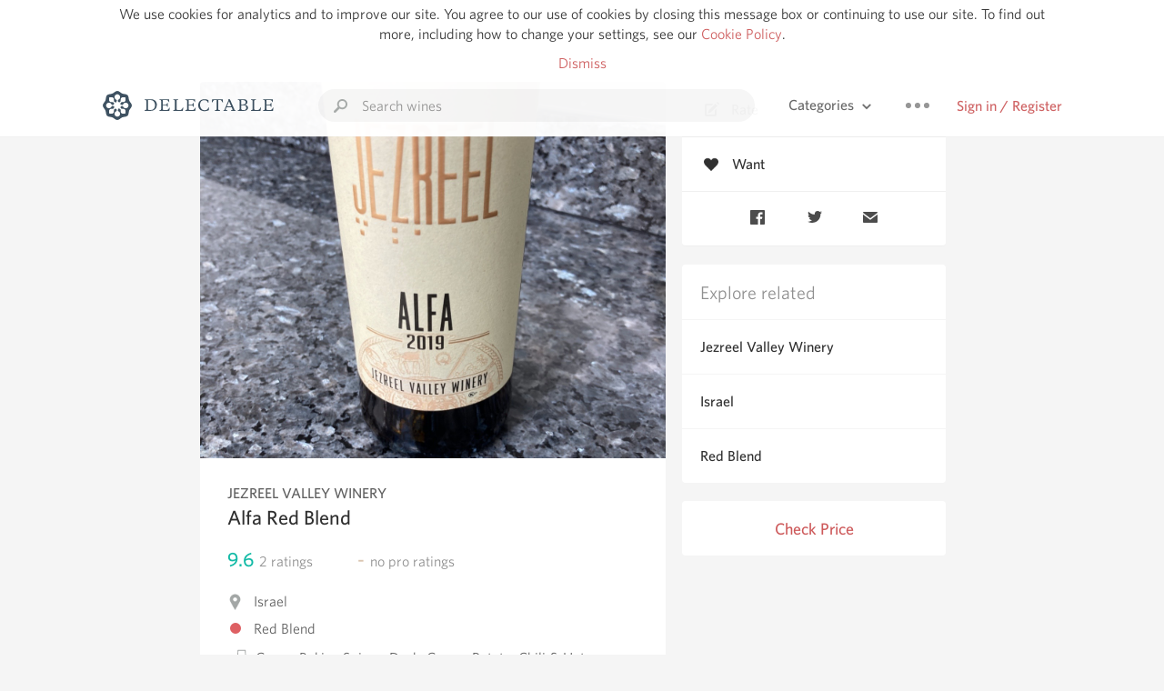

--- FILE ---
content_type: text/html
request_url: https://delectable.com/wine/jezreel-valley-winery/alfa-red-blend
body_size: 12126
content:
<!DOCTYPE html><html lang="en"><head><meta charset="utf-8"><title>Jezreel Valley Winery Alfa Red Blend</title><link rel="canonical" href="https://delectable.com/wine/jezreel-valley-winery/alfa-red-blend"><meta name="google" content="notranslate"><meta name="viewport" content="width=device-width, initial-scale=1, user-scalable=no"><meta name="description" content="A red wine produced by Jezreel Valley Winery. A Red Blend from Israel."><meta property="fb:app_id" content="201275219971584"><meta property="al:ios:app_name" content="Delectable"><meta property="al:ios:app_store_id" content="512106648"><meta property="al:android:app_name" content="Delectable"><meta property="al:android:package" content="com.delectable.mobile"><meta name="apple-itunes-app" content="app-id=512106648"><meta name="twitter:site" content="@delectable"><meta name="twitter:creator" content="@delectable"><meta name="twitter:app:country" content="US"><meta name="twitter:app:name:iphone" content="Delectable"><meta name="twitter:app:id:iphone" content="512106648"><meta name="twitter:app:name:googleplay" content="Delectable"><meta name="twitter:app:id:googleplay" content="com.delectable.mobile"><meta name="title" content="Jezreel Valley Winery Alfa Red Blend"><meta name="canonical" content="/wine/jezreel-valley-winery/alfa-red-blend"><meta name="description" content="A red wine produced by Jezreel Valley Winery. A Red Blend from Israel."><meta property="og:description" content="A red wine produced by Jezreel Valley Winery. A Red Blend from Israel."><meta property="al:ios:url" content="delectable://base_wine?base_wine_id=62a69b4d78e123010022f34a"><meta property="al:android:url" content="delectable://base_wine?base_wine_id=62a69b4d78e123010022f34a"><meta property="og:url" content="https://delectable.com/wine/jezreel-valley-winery/alfa-red-blend"><meta property="og:title" content="Jezreel Valley Winery Alfa Red Blend"><meta property="og:image" content="https://d2mvsg0ph94s7h.cloudfront.net/slurp-1655025524-1c04fbfa6615.jpg"><meta name="twitter:card" content="product"><meta name="twitter:description" content="A red wine produced by Jezreel Valley Winery. A Red Blend from Israel."><meta name="twitter:title" content="Jezreel Valley Winery Alfa Red Blend"><meta name="twitter:image" content="https://d2mvsg0ph94s7h.cloudfront.net/slurp-1655025524-1c04fbfa6615.jpg"><meta name="twitter:label1" content="Producer"><meta name="twitter:data1" content="Jezreel Valley Winery"><meta name="twitter:label2" content="Region"><meta name="twitter:data2" content="Israel"><meta name="twitter:app:url:iphone" content="delectable://base_wine?base_wine_id=62a69b4d78e123010022f34a"><meta name="twitter:app:url:googleplay" content="delectable://base_wine?base_wine_id=62a69b4d78e123010022f34a"><meta name="deeplink" content="delectable://base_wine?base_wine_id=62a69b4d78e123010022f34a"><meta name="twitter:app:country" content="US"><meta name="twitter:app:name:iphone" content="Delectable"><meta name="twitter:app:id:iphone" content="512106648"><meta name="twitter:app:name:googleplay" content="Delectable"><meta name="twitter:app:id:googleplay" content="com.delectable.mobile"><meta name="apple-mobile-web-app-capable" content="yes"><meta name="mobile-web-app-capable" content="yes"><meta name="apple-mobile-web-app-title" content="Delectable"><meta name="apple-mobile-web-app-status-bar-style" content="black"><meta name="theme-color" content="#f5f5f5"><link href="https://delectable.com/images/android-icon-192-538470b8.png" sizes="192x192" rel="icon"><link href="https://delectable.com/images/apple-touch-icon-cbf42a21.png" rel="apple-touch-icon-precomposed"><link href="https://delectable.com/images/apple-touch-icon-76-5a0d4972.png" sizes="76x76" rel="apple-touch-icon-precomposed"><link href="https://delectable.com/images/apple-touch-icon-120-9c86e6e8.png" sizes="120x120" rel="apple-touch-icon-precomposed"><link href="https://delectable.com/images/apple-touch-icon-152-c1554fff.png" sizes="152x152" rel="apple-touch-icon-precomposed"><link href="https://delectable.com/images/apple-touch-startup-image-1242x2148-bec2948f.png" media="(device-width: 414px) and (device-height: 736px) and (-webkit-device-pixel-ratio: 3)" rel="apple-touch-startup-image"><link href="https://delectable.com/images/apple-touch-startup-image-750x1294-76414c56.png" media="(device-width: 375px) and (device-height: 667px) and (-webkit-device-pixel-ratio: 2)" rel="apple-touch-startup-image"><link href="https://delectable.com/images/apple-touch-startup-image-640x1096-8e16d1fa.png" media="(device-width: 320px) and (device-height: 568px) and (-webkit-device-pixel-ratio: 2)" rel="apple-touch-startup-image"><link href="https://delectable.com/images/apple-touch-startup-image-640x920-268a83f3.png" media="(device-width: 320px) and (device-height: 480px) and (-webkit-device-pixel-ratio: 2)" rel="apple-touch-startup-image"><link href="https://plus.google.com/+DelectableWine" rel="publisher"><link href="https://delectable.com/images/favicon-2c864262.png" rel="shortcut icon" type="image/vnd.microsoft.icon"><link rel="stylesheet" type="text/css" href="//cloud.typography.com/6518072/679044/css/fonts.css"><link rel="stylesheet" href="https://delectable.com/stylesheets/application-48350cc3.css"><script>(function() {var _fbq = window._fbq || (window._fbq = []);if (!_fbq.loaded) {var fbds = document.createElement('script');fbds.async = true;fbds.src = '//connect.facebook.net/en_US/fbds.js';var s = document.getElementsByTagName('script')[0];s.parentNode.insertBefore(fbds, s);_fbq.loaded = true;}_fbq.push(['addPixelId', '515265288649818']);})();window._fbq = window._fbq || [];window._fbq.push(['track', 'PixelInitialized', {}]);</script><noscript><img height="1" width="1" style="display:none;" src="https://www.facebook.com/tr?id=515265288649818&amp;ev=PixelInitialized"></noscript><script>(function(i,s,o,g,r,a,m){i['GoogleAnalyticsObject']=r;i[r]=i[r]||function(){(i[r].q=i[r].q||[]).push(arguments)},i[r].l=1*new Date();a=s.createElement(o),m=s.getElementsByTagName(o)[0];a.async=1;a.src=g;m.parentNode.insertBefore(a,m)})(window,document,'script','//www.google-analytics.com/analytics.js','ga');ga('create', 'UA-26238315-1', 'auto');ga('send', 'pageview');</script><script src="//d2wy8f7a9ursnm.cloudfront.net/bugsnag-3.min.js" data-releasestage="production" data-apikey="cafbf4ea2de0083392b4b8ee60c26eb1" defer></script><!--[if lt IE 10]><link rel="stylesheet" href="/stylesheets/ie-80922c40.css" /><script src="/javascripts/polyfills-5aa69cba.js"></script><![endif]--></head><body class=""><div id="app"><div class="" data-reactid=".54n2hphkow" data-react-checksum="-1373121243"><div class="sticky-header" data-reactid=".54n2hphkow.0"><div class="cookie-policy" data-reactid=".54n2hphkow.0.0"><div class="cookie-policy-text" data-reactid=".54n2hphkow.0.0.0"><span data-reactid=".54n2hphkow.0.0.0.0">We use cookies for analytics and to improve our site. You agree to our use of cookies by closing this message box or continuing to use our site. To find out more, including how to change your settings, see our </span><a class="cookie-policy-link" target="_blank" href="/cookiePolicy" data-reactid=".54n2hphkow.0.0.0.1">Cookie Policy</a><span data-reactid=".54n2hphkow.0.0.0.2">.</span></div><div class="cookie-policy-text" data-reactid=".54n2hphkow.0.0.1"><a class="cookie-policy-link" href="" data-reactid=".54n2hphkow.0.0.1.0">Dismiss</a></div></div><nav class="nav" role="navigation" data-reactid=".54n2hphkow.0.1"><div class="nav__container" data-reactid=".54n2hphkow.0.1.0"><a class="nav__logo" href="/" data-reactid=".54n2hphkow.0.1.0.0"><img class="desktop" src="https://delectable.com/images/navigation_logo_desktop_3x-953798e2.png" srcset="https://delectable.com/images/navigation_logo_desktop-9f6e750c.svg 1x" data-reactid=".54n2hphkow.0.1.0.0.0"><img class="mobile" src="https://delectable.com/images/navigation_logo_mobile_3x-9423757b.png" srcset="https://delectable.com/images/navigation_logo_mobile-c6c4724c.svg 1x" data-reactid=".54n2hphkow.0.1.0.0.1"></a><div class="nav-auth nav-auth--unauthenticated" data-reactid=".54n2hphkow.0.1.0.1"><a class="nav-auth__sign-in-link" href="/register" data-reactid=".54n2hphkow.0.1.0.1.0">Sign in / Register</a></div><div class="nav-dots nav-dots--unauthenticated" data-reactid=".54n2hphkow.0.1.0.2"><div class="popover" data-reactid=".54n2hphkow.0.1.0.2.0"><a class="popover__open-link" href="#" data-reactid=".54n2hphkow.0.1.0.2.0.0"><div class="nav-dots__dots" data-reactid=".54n2hphkow.0.1.0.2.0.0.0"></div></a><div class="popover__menu popover__menu--closed" data-reactid=".54n2hphkow.0.1.0.2.0.1"><ul class="popover__menu__links popover__menu__links--main" data-reactid=".54n2hphkow.0.1.0.2.0.1.0"><li class="popover__menu__links__li popover__menu__links__li--mobile-only" data-reactid=".54n2hphkow.0.1.0.2.0.1.0.$0"><a class="popover__menu__links__link" href="/sign-in" data-reactid=".54n2hphkow.0.1.0.2.0.1.0.$0.0">Sign in</a></li><li class="popover__menu__links__li" data-reactid=".54n2hphkow.0.1.0.2.0.1.0.$1"><a class="popover__menu__links__link" href="/feeds/trending_feed" data-reactid=".54n2hphkow.0.1.0.2.0.1.0.$1.0">Trending</a></li><li class="popover__menu__links__li" data-reactid=".54n2hphkow.0.1.0.2.0.1.0.$2"><a class="popover__menu__links__link" href="/press" data-reactid=".54n2hphkow.0.1.0.2.0.1.0.$2.0">Press</a></li><li class="popover__menu__links__li" data-reactid=".54n2hphkow.0.1.0.2.0.1.0.$3"><a class="popover__menu__links__link" href="http://blog.delectable.com" data-reactid=".54n2hphkow.0.1.0.2.0.1.0.$3.0">Blog</a></li></ul><ul class="popover__menu__links popover__menu__links--secondary" data-reactid=".54n2hphkow.0.1.0.2.0.1.1"><li class="popover__menu__links__li" data-reactid=".54n2hphkow.0.1.0.2.0.1.1.$0"><a class="popover__menu__links__link" href="https://twitter.com/delectable" data-reactid=".54n2hphkow.0.1.0.2.0.1.1.$0.0">Twitter</a></li><li class="popover__menu__links__li" data-reactid=".54n2hphkow.0.1.0.2.0.1.1.$1"><a class="popover__menu__links__link" href="https://www.facebook.com/delectable" data-reactid=".54n2hphkow.0.1.0.2.0.1.1.$1.0">Facebook</a></li><li class="popover__menu__links__li" data-reactid=".54n2hphkow.0.1.0.2.0.1.1.$2"><a class="popover__menu__links__link" href="https://instagram.com/delectable" data-reactid=".54n2hphkow.0.1.0.2.0.1.1.$2.0">Instagram</a></li></ul></div></div></div><div class="nav-categories" data-reactid=".54n2hphkow.0.1.0.3"><button class="nav-categories__button" data-reactid=".54n2hphkow.0.1.0.3.0"><span data-reactid=".54n2hphkow.0.1.0.3.0.0">Categories</span><img class="nav-categories__button__icon" src="https://delectable.com/images/icn_small_chevron_down_3x-177ba448.png" srcset="https://delectable.com/images/icn_small_chevron_down-7a056ab4.svg 2x" data-reactid=".54n2hphkow.0.1.0.3.0.1"></button><div class="nav-categories__overlay nav-categories__overlay--closed" data-reactid=".54n2hphkow.0.1.0.3.1"><div class="categories-list categories-list--with-background-images" data-reactid=".54n2hphkow.0.1.0.3.1.0"><section class="categories-list__section" data-reactid=".54n2hphkow.0.1.0.3.1.0.0"><div class="categories-list__section__category" data-reactid=".54n2hphkow.0.1.0.3.1.0.0.1:$0"><a href="/categories/rich-and-bold" data-reactid=".54n2hphkow.0.1.0.3.1.0.0.1:$0.0">Rich and Bold</a></div><div class="categories-list__section__category" data-reactid=".54n2hphkow.0.1.0.3.1.0.0.1:$1"><a href="/categories/grower-champagne" data-reactid=".54n2hphkow.0.1.0.3.1.0.0.1:$1.0">Grower Champagne</a></div><div class="categories-list__section__category" data-reactid=".54n2hphkow.0.1.0.3.1.0.0.1:$2"><a href="/categories/pizza" data-reactid=".54n2hphkow.0.1.0.3.1.0.0.1:$2.0">Pizza</a></div><div class="categories-list__section__category" data-reactid=".54n2hphkow.0.1.0.3.1.0.0.1:$3"><a href="/categories/classic-napa" data-reactid=".54n2hphkow.0.1.0.3.1.0.0.1:$3.0">Classic Napa</a></div><div class="categories-list__section__category" data-reactid=".54n2hphkow.0.1.0.3.1.0.0.1:$4"><a href="/categories/etna-rosso" data-reactid=".54n2hphkow.0.1.0.3.1.0.0.1:$4.0">Etna Rosso</a></div><div class="categories-list__section__category" data-reactid=".54n2hphkow.0.1.0.3.1.0.0.1:$5"><a href="/categories/with-goat-cheese" data-reactid=".54n2hphkow.0.1.0.3.1.0.0.1:$5.0">With Goat Cheese</a></div><div class="categories-list__section__category" data-reactid=".54n2hphkow.0.1.0.3.1.0.0.1:$6"><a href="/categories/tawny-port" data-reactid=".54n2hphkow.0.1.0.3.1.0.0.1:$6.0">Tawny Port</a></div><div class="categories-list__section__category" data-reactid=".54n2hphkow.0.1.0.3.1.0.0.1:$7"><a href="/categories/skin-contact" data-reactid=".54n2hphkow.0.1.0.3.1.0.0.1:$7.0">Skin Contact</a></div><div class="categories-list__section__category" data-reactid=".54n2hphkow.0.1.0.3.1.0.0.1:$8"><a href="/categories/unicorn" data-reactid=".54n2hphkow.0.1.0.3.1.0.0.1:$8.0">Unicorn</a></div><div class="categories-list__section__category" data-reactid=".54n2hphkow.0.1.0.3.1.0.0.1:$9"><a href="/categories/1982-bordeaux" data-reactid=".54n2hphkow.0.1.0.3.1.0.0.1:$9.0">1982 Bordeaux</a></div><div class="categories-list__section__category" data-reactid=".54n2hphkow.0.1.0.3.1.0.0.1:$10"><a href="/categories/acidity" data-reactid=".54n2hphkow.0.1.0.3.1.0.0.1:$10.0">Acidity</a></div><div class="categories-list__section__category" data-reactid=".54n2hphkow.0.1.0.3.1.0.0.1:$11"><a href="/categories/hops" data-reactid=".54n2hphkow.0.1.0.3.1.0.0.1:$11.0">Hops</a></div><div class="categories-list__section__category" data-reactid=".54n2hphkow.0.1.0.3.1.0.0.1:$12"><a href="/categories/oaky" data-reactid=".54n2hphkow.0.1.0.3.1.0.0.1:$12.0">Oaky</a></div><div class="categories-list__section__category" data-reactid=".54n2hphkow.0.1.0.3.1.0.0.1:$13"><a href="/categories/2010-chablis" data-reactid=".54n2hphkow.0.1.0.3.1.0.0.1:$13.0">2010 Chablis</a></div><div class="categories-list__section__category" data-reactid=".54n2hphkow.0.1.0.3.1.0.0.1:$14"><a href="/categories/sour-beer" data-reactid=".54n2hphkow.0.1.0.3.1.0.0.1:$14.0">Sour Beer</a></div><div class="categories-list__section__category" data-reactid=".54n2hphkow.0.1.0.3.1.0.0.1:$15"><a href="/categories/qpr" data-reactid=".54n2hphkow.0.1.0.3.1.0.0.1:$15.0">QPR</a></div><div class="categories-list__section__category" data-reactid=".54n2hphkow.0.1.0.3.1.0.0.1:$16"><a href="/categories/oregon-pinot" data-reactid=".54n2hphkow.0.1.0.3.1.0.0.1:$16.0">Oregon Pinot</a></div><div class="categories-list__section__category" data-reactid=".54n2hphkow.0.1.0.3.1.0.0.1:$17"><a href="/categories/islay" data-reactid=".54n2hphkow.0.1.0.3.1.0.0.1:$17.0">Islay</a></div><div class="categories-list__section__category" data-reactid=".54n2hphkow.0.1.0.3.1.0.0.1:$18"><a href="/categories/buttery" data-reactid=".54n2hphkow.0.1.0.3.1.0.0.1:$18.0">Buttery</a></div><div class="categories-list__section__category" data-reactid=".54n2hphkow.0.1.0.3.1.0.0.1:$19"><a href="/categories/coravin" data-reactid=".54n2hphkow.0.1.0.3.1.0.0.1:$19.0">Coravin</a></div><div class="categories-list__section__category" data-reactid=".54n2hphkow.0.1.0.3.1.0.0.1:$20"><a href="/categories/mezcal" data-reactid=".54n2hphkow.0.1.0.3.1.0.0.1:$20.0">Mezcal</a></div></section></div></div></div><div class="search-box" data-reactid=".54n2hphkow.0.1.0.4"><input class="search-box__input" name="search_term_string" type="text" placeholder="Search wines" autocomplete="off" autocorrect="off" value="" itemprop="query-input" data-reactid=".54n2hphkow.0.1.0.4.0"><span class="search-box__icon" data-reactid=".54n2hphkow.0.1.0.4.1"></span><span class="search-box__icon search-box__icon--close" data-reactid=".54n2hphkow.0.1.0.4.2"></span></div></div></nav></div><div class="app-view" data-reactid=".54n2hphkow.1"><div class="wine-profile" data-reactid=".54n2hphkow.1.0"><noscript data-reactid=".54n2hphkow.1.0.0"></noscript><main itemscope itemtype="http://schema.org/Product" data-reactid=".54n2hphkow.1.0.1"><section class="wine-profile-header" data-reactid=".54n2hphkow.1.0.1.0"><meta itemprop="image" content="https://d2mvsg0ph94s7h.cloudfront.net/slurp-1655025524-1c04fbfa6615.jpg" data-reactid=".54n2hphkow.1.0.1.0.0"><div class="image-wrapper loading wine-profile-header__image-wrapper" data-reactid=".54n2hphkow.1.0.1.0.1"><div class="image-wrapper__image wine-profile-header__image-wrapper__image" style="background-size:cover;background-position:center center;background-image:url(https://d2mvsg0ph94s7h.cloudfront.net/slurp-1655025524-1c04fbfa6615.jpg);opacity:0;" data-reactid=".54n2hphkow.1.0.1.0.1.0"></div></div><div class="wine-profile-header__details" data-reactid=".54n2hphkow.1.0.1.0.2"><h2 class="wine-profile-header__producer" itemprop="brand" data-reactid=".54n2hphkow.1.0.1.0.2.0">Jezreel Valley Winery</h2><h1 class="wine-profile-header__name" itemprop="name" data-reactid=".54n2hphkow.1.0.1.0.2.1">Alfa Red Blend</h1><meta itemprop="description" content="A red wine produced by Jezreel Valley Winery. A Red Blend from Israel." data-reactid=".54n2hphkow.1.0.1.0.2.2"><button class="purchase-button purchase-button--check-price" data-reactid=".54n2hphkow.1.0.1.0.2.3">Check Price</button></div><div class="wine-profile-rating" data-reactid=".54n2hphkow.1.0.1.0.3"><div class="wine-profile-rating__rating" itemprop="aggregateRating" itemscope itemtype="http://schema.org/AggregateRating" data-reactid=".54n2hphkow.1.0.1.0.3.0"><meta itemprop="worstRating" content="6" data-reactid=".54n2hphkow.1.0.1.0.3.0.0"><span itemprop="ratingValue" class="wine-profile-rating__value wine-profile-rating__value--best" data-reactid=".54n2hphkow.1.0.1.0.3.0.1">9.6</span><meta itemprop="bestRating" content="10" data-reactid=".54n2hphkow.1.0.1.0.3.0.2"><meta itemprop="ratingCount" content="2" data-reactid=".54n2hphkow.1.0.1.0.3.0.3"><span class="wine-profile-rating__count" data-reactid=".54n2hphkow.1.0.1.0.3.0.4"><span data-reactid=".54n2hphkow.1.0.1.0.3.0.4.0">2</span><span data-reactid=".54n2hphkow.1.0.1.0.3.0.4.1"> ratings</span></span></div><div class="wine-profile-rating__rating" data-reactid=".54n2hphkow.1.0.1.0.3.1"><span class="wine-profile-rating__value wine-profile-rating__value--bad" data-reactid=".54n2hphkow.1.0.1.0.3.1.0">-</span><span class="wine-profile-rating__count" data-reactid=".54n2hphkow.1.0.1.0.3.1.1"><span data-reactid=".54n2hphkow.1.0.1.0.3.1.1.0">no</span><span data-reactid=".54n2hphkow.1.0.1.0.3.1.1.1"> pro ratings</span></span></div></div><div class="wine-profile-region" data-reactid=".54n2hphkow.1.0.1.0.4"><img class="wine-profile-region__flag" src="https://delectable.com/images/icn_location_3x-45b9dcfc.png" srcset="https://delectable.com/images/icn_location-b1101ff8.svg 2x" data-reactid=".54n2hphkow.1.0.1.0.4.0"><span class="wine-profile-region__name" data-reactid=".54n2hphkow.1.0.1.0.4.1">Israel</span></div><div class="wine-profile-varietal" data-reactid=".54n2hphkow.1.0.1.0.$80"><span class="wine-profile-varietal__color" style="background:#de6063;" data-reactid=".54n2hphkow.1.0.1.0.$80.0"></span><span class="wine-profile-varietal__name" data-reactid=".54n2hphkow.1.0.1.0.$80.1">Red Blend</span></div><div class="wine-profile-pairings" data-reactid=".54n2hphkow.1.0.1.0.6"><img class="wine-profile-pairings__flag" src="https://delectable.com/images/icn_pairings-87721055.png" srcset="https://delectable.com/images/icn_pairings-4d8e9347.svg" data-reactid=".54n2hphkow.1.0.1.0.6.0"><div class="wine-profile-pairings__name" data-reactid=".54n2hphkow.1.0.1.0.6.1">Game, Baking Spices, Duck, Goose, Potato, Chili &amp; Hot Spicy, White Rice, Exotic Spices, Pasta, Herbs, Beans &amp; Peas, Onion, Chicken, Pork, Venison, Salami &amp; Prosciutto, Pungent Cheese, Soft Cheese, Mushrooms, Tomato-Based, Turkey, Veal, Hard Cheese</div></div></section><div class="wine-profile__sidebar" data-reactid=".54n2hphkow.1.0.1.1"><div class="capture-editor" data-reactid=".54n2hphkow.1.0.1.1.0"><button class="capture-editor__rate-mode-button" data-reactid=".54n2hphkow.1.0.1.1.0.0"><img class="capture-editor__rate-mode-button__icon" src="https://delectable.com/images/icn_compose_3x-830c33c9.png" srcset="https://delectable.com/images/icn_compose-527786d8.svg 2x" alt="Rate" data-reactid=".54n2hphkow.1.0.1.1.0.0.0"><span data-reactid=".54n2hphkow.1.0.1.1.0.0.1">Rate</span></button><button class="capture-editor__want-button" data-reactid=".54n2hphkow.1.0.1.1.0.1"><img class="capture-editor__want-button__icon" src="https://delectable.com/images/icn_heart_black_3x-8b896cf6.png" srcset="https://delectable.com/images/icn_heart_black-244e499c.svg 2x" alt="Add to wishlist" data-reactid=".54n2hphkow.1.0.1.1.0.1.0"><span data-reactid=".54n2hphkow.1.0.1.1.0.1.1">Want</span></button></div><div class="social-media-links" data-reactid=".54n2hphkow.1.0.1.1.1"><a class="link" href="https://www.facebook.com/sharer/sharer.php?u=https://delectable.com/wine/jezreel-valley-winery/alfa-red-blend" target="_blank" data-reactid=".54n2hphkow.1.0.1.1.1.0"><img src="https://delectable.com/images/facebook-b89ad7a6.png" srcset="https://delectable.com/images/facebook-6393609d.svg" alt="Share Jezreel Valley Winery Alfa Red Blend on Facebook" data-reactid=".54n2hphkow.1.0.1.1.1.0.0"></a><a class="link" href="https://twitter.com/home?status=https://delectable.com/wine/jezreel-valley-winery/alfa-red-blend" target="_blank" data-reactid=".54n2hphkow.1.0.1.1.1.1"><img src="https://delectable.com/images/twitter-b17c9f13.png" srcset="https://delectable.com/images/twitter-d4d8b97e.svg" alt="Share Jezreel Valley Winery Alfa Red Blend on Twitter" data-reactid=".54n2hphkow.1.0.1.1.1.1.0"></a><a class="link" href="mailto:?subject=Jezreel Valley Winery Alfa Red Blend&amp;body=https://delectable.com/wine/jezreel-valley-winery/alfa-red-blend" target="_blank" data-reactid=".54n2hphkow.1.0.1.1.1.2"><img src="https://delectable.com/images/email-5a498072.png" srcset="https://delectable.com/images/email-eebfa2da.svg" alt="Share Jezreel Valley Winery Alfa Red Blend via email" data-reactid=".54n2hphkow.1.0.1.1.1.2.0"></a></div><div class="wine-profile__sidebar__related-categories" data-reactid=".54n2hphkow.1.0.1.1.2"><h3 class="wine-profile__sidebar__related-categories__header" data-reactid=".54n2hphkow.1.0.1.1.2.0">Explore related</h3><a class="wine-profile__sidebar__related-categories__link" href="/categories/jezreel-valley-winery" data-reactid=".54n2hphkow.1.0.1.1.2.1:$0">Jezreel Valley Winery</a><a class="wine-profile__sidebar__related-categories__link" href="/categories/israel" data-reactid=".54n2hphkow.1.0.1.1.2.1:$1">Israel</a><a class="wine-profile__sidebar__related-categories__link" href="/categories/red-blend" data-reactid=".54n2hphkow.1.0.1.1.2.1:$2">Red Blend</a></div><button class="purchase-button purchase-button--check-price" data-reactid=".54n2hphkow.1.0.1.1.3">Check Price</button></div><div class="wine-profile-vintage-selector" data-reactid=".54n2hphkow.1.0.1.2"><span class="wine-profile-vintage-selector__label" data-reactid=".54n2hphkow.1.0.1.2.0">Top Notes For</span><select class="wine-profile-vintage-selector__select" data-reactid=".54n2hphkow.1.0.1.2.1"><option value="/wine/jezreel-valley-winery/alfa-red-blend" data-reactid=".54n2hphkow.1.0.1.2.1.0">All Vintages</option><option value="/wine/jezreel-valley-winery/alfa-red-blend/2024" data-reactid=".54n2hphkow.1.0.1.2.1.1:$6923e6e8abf5c701006eb397">2024</option><option value="/wine/jezreel-valley-winery/alfa-red-blend/2021" data-reactid=".54n2hphkow.1.0.1.2.1.1:$662802cfd5869f0100208ff4">2021</option><option value="/wine/jezreel-valley-winery/alfa-red-blend/2020" data-reactid=".54n2hphkow.1.0.1.2.1.1:$640d13cfa15315010005547d">2020</option><option value="/wine/jezreel-valley-winery/alfa-red-blend/2019" data-reactid=".54n2hphkow.1.0.1.2.1.1:$62a69b4d78e123010022f34c">2019</option><option value="/wine/jezreel-valley-winery/alfa-red-blend/2017" data-reactid=".54n2hphkow.1.0.1.2.1.1:$66284796da13a10100ca4a9d">2017</option><option value="/wine/jezreel-valley-winery/alfa-red-blend/--" data-reactid=".54n2hphkow.1.0.1.2.1.1:$62a69b4d78e123010022f34b">--</option></select></div><section class="wine-profile-capture-notes-list" data-reactid=".54n2hphkow.1.0.1.5"><div class="wine-profile-capture-note" itemprop="review" itemscope itemtype="http://schema.org/Review" data-reactid=".54n2hphkow.1.0.1.5.0:$65ced9a494c56f0001a139b6"><a class="wine-profile-capture-note__author__photo-link" href="/@jodywycech" data-reactid=".54n2hphkow.1.0.1.5.0:$65ced9a494c56f0001a139b6.0"><img class="wine-profile-capture-note__author__photo-link__image" src="https://graph.facebook.com/10155717156286874/picture?type=large" alt="Jody Wycech" title="Jody Wycech" data-reactid=".54n2hphkow.1.0.1.5.0:$65ced9a494c56f0001a139b6.0.0"></a><div class="vertically-align-block vertically-align-block--top" data-reactid=".54n2hphkow.1.0.1.5.0:$65ced9a494c56f0001a139b6.1"><div class="wine-profile-capture-note__author" data-reactid=".54n2hphkow.1.0.1.5.0:$65ced9a494c56f0001a139b6.1.0"><p class="wine-profile-capture-note__author__name" itemprop="author" itemscope itemtype="http://schema.org/Person" data-reactid=".54n2hphkow.1.0.1.5.0:$65ced9a494c56f0001a139b6.1.0.0"><a href="/@jodywycech" data-reactid=".54n2hphkow.1.0.1.5.0:$65ced9a494c56f0001a139b6.1.0.0.0"><span itemprop="name" data-reactid=".54n2hphkow.1.0.1.5.0:$65ced9a494c56f0001a139b6.1.0.0.0.0">Jody Wycech</span></a><span data-reactid=".54n2hphkow.1.0.1.5.0:$65ced9a494c56f0001a139b6.1.0.0.1"> </span><noscript data-reactid=".54n2hphkow.1.0.1.5.0:$65ced9a494c56f0001a139b6.1.0.0.2"></noscript><span data-reactid=".54n2hphkow.1.0.1.5.0:$65ced9a494c56f0001a139b6.1.0.0.3"> </span><noscript data-reactid=".54n2hphkow.1.0.1.5.0:$65ced9a494c56f0001a139b6.1.0.0.4"></noscript></p><div class="" itemprop="reviewRating" itemscope itemtype="http://schema.org/Rating" data-reactid=".54n2hphkow.1.0.1.5.0:$65ced9a494c56f0001a139b6.1.0.2"><meta itemprop="worstRating" content="6" data-reactid=".54n2hphkow.1.0.1.5.0:$65ced9a494c56f0001a139b6.1.0.2.0"><meta itemprop="bestRating" content="10" data-reactid=".54n2hphkow.1.0.1.5.0:$65ced9a494c56f0001a139b6.1.0.2.1"><span class="rating rating--best" itemprop="ratingValue" data-reactid=".54n2hphkow.1.0.1.5.0:$65ced9a494c56f0001a139b6.1.0.2.2">9.2</span></div></div><p class="wine-profile-capture-note__note wine-profile-capture-note__note--hide-mobile" itemprop="reviewBody" data-reactid=".54n2hphkow.1.0.1.5.0:$65ced9a494c56f0001a139b6.1.1"><span class="" data-reactid=".54n2hphkow.1.0.1.5.0:$65ced9a494c56f0001a139b6.1.1.0"><span data-reactid=".54n2hphkow.1.0.1.5.0:$65ced9a494c56f0001a139b6.1.1.0.0">Super bold, super fruity, super jammy.  Full bodied, sweet by dry wine standards, definitely feeling every bit of the 50% syrah.  </span></span></p></div><p class="wine-profile-capture-note__note wine-profile-capture-note__note--hide-tablet" itemprop="reviewBody" data-reactid=".54n2hphkow.1.0.1.5.0:$65ced9a494c56f0001a139b6.2"><span class="" data-reactid=".54n2hphkow.1.0.1.5.0:$65ced9a494c56f0001a139b6.2.0"><span data-reactid=".54n2hphkow.1.0.1.5.0:$65ced9a494c56f0001a139b6.2.0.0">Super bold, super fruity, super jammy.  Full bodied, sweet by dry wine standards, definitely feeling every bit of the 50% syrah.  </span></span></p><span data-reactid=".54n2hphkow.1.0.1.5.0:$65ced9a494c56f0001a139b6.3"></span><span class="wine-profile-capture-note__created-at" data-reactid=".54n2hphkow.1.0.1.5.0:$65ced9a494c56f0001a139b6.4">Feb 16th, 2024</span><meta itemprop="about" content="Jezreel Valley Winery Alfa Red Blend" data-reactid=".54n2hphkow.1.0.1.5.0:$65ced9a494c56f0001a139b6.5"><meta itemprop="datePublished" content="2024-02-16T03:42:28+00:00" data-reactid=".54n2hphkow.1.0.1.5.0:$65ced9a494c56f0001a139b6.6"></div><div class="wine-profile-capture-note" itemprop="review" itemscope itemtype="http://schema.org/Review" data-reactid=".54n2hphkow.1.0.1.5.0:$6726cd38291f4d000194250f"><a class="wine-profile-capture-note__author__photo-link" href="/@jillianbuckner" data-reactid=".54n2hphkow.1.0.1.5.0:$6726cd38291f4d000194250f.0"><img class="wine-profile-capture-note__author__photo-link__image" src="https://s3.amazonaws.com/delectable-profile-photos/jillian-buckner-1419633176-2f4b623fdf3f_250x250.jpg" alt="Jillian Buckner" title="Jillian Buckner" data-reactid=".54n2hphkow.1.0.1.5.0:$6726cd38291f4d000194250f.0.0"></a><div class="vertically-align-block vertically-align-block--top" data-reactid=".54n2hphkow.1.0.1.5.0:$6726cd38291f4d000194250f.1"><div class="wine-profile-capture-note__author" data-reactid=".54n2hphkow.1.0.1.5.0:$6726cd38291f4d000194250f.1.0"><p class="wine-profile-capture-note__author__name" itemprop="author" itemscope itemtype="http://schema.org/Person" data-reactid=".54n2hphkow.1.0.1.5.0:$6726cd38291f4d000194250f.1.0.0"><a href="/@jillianbuckner" data-reactid=".54n2hphkow.1.0.1.5.0:$6726cd38291f4d000194250f.1.0.0.0"><span itemprop="name" data-reactid=".54n2hphkow.1.0.1.5.0:$6726cd38291f4d000194250f.1.0.0.0.0">Jillian Buckner</span></a><span data-reactid=".54n2hphkow.1.0.1.5.0:$6726cd38291f4d000194250f.1.0.0.1"> </span><noscript data-reactid=".54n2hphkow.1.0.1.5.0:$6726cd38291f4d000194250f.1.0.0.2"></noscript><span data-reactid=".54n2hphkow.1.0.1.5.0:$6726cd38291f4d000194250f.1.0.0.3"> </span><noscript data-reactid=".54n2hphkow.1.0.1.5.0:$6726cd38291f4d000194250f.1.0.0.4"></noscript></p><div class="" itemprop="reviewRating" itemscope itemtype="http://schema.org/Rating" data-reactid=".54n2hphkow.1.0.1.5.0:$6726cd38291f4d000194250f.1.0.2"><meta itemprop="worstRating" content="6" data-reactid=".54n2hphkow.1.0.1.5.0:$6726cd38291f4d000194250f.1.0.2.0"><meta itemprop="bestRating" content="10" data-reactid=".54n2hphkow.1.0.1.5.0:$6726cd38291f4d000194250f.1.0.2.1"><span class="rating rating--best" itemprop="ratingValue" data-reactid=".54n2hphkow.1.0.1.5.0:$6726cd38291f4d000194250f.1.0.2.2">10</span></div></div><p class="wine-profile-capture-note__note wine-profile-capture-note__note--hide-mobile" itemprop="reviewBody" data-reactid=".54n2hphkow.1.0.1.5.0:$6726cd38291f4d000194250f.1.1">Jillian had this a year ago</p></div><p class="wine-profile-capture-note__note wine-profile-capture-note__note--hide-tablet" itemprop="reviewBody" data-reactid=".54n2hphkow.1.0.1.5.0:$6726cd38291f4d000194250f.2">Jillian had this a year ago</p><span data-reactid=".54n2hphkow.1.0.1.5.0:$6726cd38291f4d000194250f.3"></span><span class="wine-profile-capture-note__created-at" data-reactid=".54n2hphkow.1.0.1.5.0:$6726cd38291f4d000194250f.4">Nov 3rd, 2024</span><meta itemprop="about" content="Jezreel Valley Winery Alfa Red Blend" data-reactid=".54n2hphkow.1.0.1.5.0:$6726cd38291f4d000194250f.5"><meta itemprop="datePublished" content="2024-11-03T01:09:12+00:00" data-reactid=".54n2hphkow.1.0.1.5.0:$6726cd38291f4d000194250f.6"></div></section></main></div></div><span data-reactid=".54n2hphkow.2"></span><footer class="footer footer--empty" data-reactid=".54n2hphkow.3"></footer></div></div><div id="fb-root"></div></body><script>window.ENV="production";window.App={"context":{"dispatcher":{"stores":{"BaseWineStore":{"currentBaseWineID":"62a69b4d78e123010022f34a","currentWineProfileID":null,"currentWineProfileCaptureID":null,"baseWines":{"62a69b4d78e123010022f34a":{"id":"62a69b4d78e123010022f34a","base_wine_id":"62a69b4d78e123010022f34a","slugged_url":"\u002Fwine\u002Fjezreel-valley-winery\u002Falfa-red-blend","non_slugged_url":"\u002Fbase_wine\u002F62a69b4d78e123010022f34a","title":"Jezreel Valley Winery Alfa Red Blend","name":"Alfa Red Blend","description":"A red wine produced by Jezreel Valley Winery. A Red Blend from Israel.","producer_name":"Jezreel Valley Winery","producer_id":"547bda4e1853bded554728f2","photo_url":"https:\u002F\u002Fd2mvsg0ph94s7h.cloudfront.net\u002Fslurp-1655025524-1c04fbfa6615.jpg","all_ratings_avg":"9.6","pro_ratings_avg":null,"all_ratings_count":2,"pro_ratings_count":0,"formatted_region":"Israel","price_status":"impossible","price_text":null,"price":-1,"wine_pairings":["Game","Baking Spices","Duck","Goose","Potato","Chili & Hot Spicy","White Rice","Exotic Spices","Pasta","Herbs","Beans & Peas","Onion","Chicken","Pork","Venison","Salami & Prosciutto","Pungent Cheese","Soft Cheese","Mushrooms","Tomato-Based","Turkey","Veal","Hard Cheese"],"varietal_composition":[{"id":"80","name":"Red Blend","color":"#de6063"}],"wine_profiles":{"6923e6e8abf5c701006eb397":{"id":"6923e6e8abf5c701006eb397","base_wine_id":"62a69b4d78e123010022f34a","slugged_url":"\u002Fwine\u002Fjezreel-valley-winery\u002Falfa-red-blend\u002F2024","non_slugged_url":"\u002Fwine_profile\u002F6923e6e8abf5c701006eb397","slugged_base_wine_url":"\u002Fwine\u002Fjezreel-valley-winery\u002Falfa-red-blend\u002F2024","non_slugged_base_wine_url":"\u002Fbase_wine\u002F62a69b4d78e123010022f34a","title":"2024 Jezreel Valley Winery Alfa Red Blend","photo_url":"https:\u002F\u002Fd2mvsg0ph94s7h.cloudfront.net\u002Fslurp-1655025524-1c04fbfa6615.jpg","all_ratings_avg":null,"pro_ratings_avg":null,"all_ratings_count":0,"pro_ratings_count":0,"price":-1,"price_status":"unconfirmed","price_text":"Check price","thumbnail_photo_url":"https:\u002F\u002Fd2mvsg0ph94s7h.cloudfront.net\u002Fslurp-1655025524-1c04fbfa6615.jpg","vintage":"2024"},"662802cfd5869f0100208ff4":{"id":"662802cfd5869f0100208ff4","base_wine_id":"62a69b4d78e123010022f34a","slugged_url":"\u002Fwine\u002Fjezreel-valley-winery\u002Falfa-red-blend\u002F2021","non_slugged_url":"\u002Fwine_profile\u002F662802cfd5869f0100208ff4","slugged_base_wine_url":"\u002Fwine\u002Fjezreel-valley-winery\u002Falfa-red-blend\u002F2021","non_slugged_base_wine_url":"\u002Fbase_wine\u002F62a69b4d78e123010022f34a","title":"2021 Jezreel Valley Winery Alfa Red Blend","photo_url":"https:\u002F\u002Fd2mvsg0ph94s7h.cloudfront.net\u002Fslurp-1655025524-1c04fbfa6615.jpg","all_ratings_avg":"10","pro_ratings_avg":null,"all_ratings_count":1,"pro_ratings_count":0,"price":-1,"price_status":"unconfirmed","price_text":"Check price","thumbnail_photo_url":"https:\u002F\u002Fd2mvsg0ph94s7h.cloudfront.net\u002Fslurp-1655025524-1c04fbfa6615.jpg","vintage":"2021"},"640d13cfa15315010005547d":{"id":"640d13cfa15315010005547d","base_wine_id":"62a69b4d78e123010022f34a","slugged_url":"\u002Fwine\u002Fjezreel-valley-winery\u002Falfa-red-blend\u002F2020","non_slugged_url":"\u002Fwine_profile\u002F640d13cfa15315010005547d","slugged_base_wine_url":"\u002Fwine\u002Fjezreel-valley-winery\u002Falfa-red-blend\u002F2020","non_slugged_base_wine_url":"\u002Fbase_wine\u002F62a69b4d78e123010022f34a","title":"2020 Jezreel Valley Winery Alfa Red Blend","photo_url":"https:\u002F\u002Fd2mvsg0ph94s7h.cloudfront.net\u002Fslurp-1655025524-1c04fbfa6615.jpg","all_ratings_avg":"9.2","pro_ratings_avg":null,"all_ratings_count":1,"pro_ratings_count":0,"price":-1,"price_status":"unconfirmed","price_text":"Check price","thumbnail_photo_url":"https:\u002F\u002Fd2mvsg0ph94s7h.cloudfront.net\u002Fslurp-1655025524-1c04fbfa6615.jpg","vintage":"2020"},"62a69b4d78e123010022f34c":{"id":"62a69b4d78e123010022f34c","base_wine_id":"62a69b4d78e123010022f34a","slugged_url":"\u002Fwine\u002Fjezreel-valley-winery\u002Falfa-red-blend\u002F2019","non_slugged_url":"\u002Fwine_profile\u002F62a69b4d78e123010022f34c","slugged_base_wine_url":"\u002Fwine\u002Fjezreel-valley-winery\u002Falfa-red-blend\u002F2019","non_slugged_base_wine_url":"\u002Fbase_wine\u002F62a69b4d78e123010022f34a","title":"2019 Jezreel Valley Winery Alfa Red Blend","photo_url":"https:\u002F\u002Fd2mvsg0ph94s7h.cloudfront.net\u002Fslurp-1655025524-1c04fbfa6615.jpg","all_ratings_avg":null,"pro_ratings_avg":null,"all_ratings_count":0,"pro_ratings_count":0,"price":-1,"price_status":"unconfirmed","price_text":"Check price","thumbnail_photo_url":"https:\u002F\u002Fd2mvsg0ph94s7h.cloudfront.net\u002Fslurp-1655025524-1c04fbfa6615.jpg","vintage":"2019"},"66284796da13a10100ca4a9d":{"id":"66284796da13a10100ca4a9d","base_wine_id":"62a69b4d78e123010022f34a","slugged_url":"\u002Fwine\u002Fjezreel-valley-winery\u002Falfa-red-blend\u002F2017","non_slugged_url":"\u002Fwine_profile\u002F66284796da13a10100ca4a9d","slugged_base_wine_url":"\u002Fwine\u002Fjezreel-valley-winery\u002Falfa-red-blend\u002F2017","non_slugged_base_wine_url":"\u002Fbase_wine\u002F62a69b4d78e123010022f34a","title":"2017 Jezreel Valley Winery Alfa Red Blend","photo_url":"https:\u002F\u002Fd2mvsg0ph94s7h.cloudfront.net\u002Fslurp-1655025524-1c04fbfa6615.jpg","all_ratings_avg":null,"pro_ratings_avg":null,"all_ratings_count":0,"pro_ratings_count":0,"price":-1,"price_status":"unconfirmed","price_text":"Check price","thumbnail_photo_url":"https:\u002F\u002Fd2mvsg0ph94s7h.cloudfront.net\u002Fslurp-1655025524-1c04fbfa6615.jpg","vintage":"2017"},"62a69b4d78e123010022f34b":{"id":"62a69b4d78e123010022f34b","base_wine_id":"62a69b4d78e123010022f34a","slugged_url":"\u002Fwine\u002Fjezreel-valley-winery\u002Falfa-red-blend\u002F--","non_slugged_url":"\u002Fwine_profile\u002F62a69b4d78e123010022f34b","slugged_base_wine_url":"\u002Fwine\u002Fjezreel-valley-winery\u002Falfa-red-blend\u002F--","non_slugged_base_wine_url":"\u002Fbase_wine\u002F62a69b4d78e123010022f34a","title":"-- Jezreel Valley Winery Alfa Red Blend","photo_url":"https:\u002F\u002Fd2mvsg0ph94s7h.cloudfront.net\u002Fslurp-1655025524-1c04fbfa6615.jpg","all_ratings_avg":null,"pro_ratings_avg":null,"all_ratings_count":0,"pro_ratings_count":0,"price":-1,"price_status":"unconfirmed","price_text":"Check price","thumbnail_photo_url":"https:\u002F\u002Fd2mvsg0ph94s7h.cloudfront.net\u002Fslurp-1655025524-1c04fbfa6615.jpg","vintage":"--"}}}}},"CaptureNoteListStore":{"currentID":"62a69b4d78e123010022f34a","currentType":"BASE_WINE","lists":{"62a69b4d78e123010022f34a":{"id":"62a69b4d78e123010022f34a","feed_params":{},"list":[{"id":"65ced9a494c56f0001a139b6","slugged_url":"\u002Fdelectaroute_capture\u002F65ced9a494c56f0001a139b6","non_slugged_url":"\u002Fcapture\u002F65ced9a494c56f0001a139b6","created_at":1708054948.513,"formatted_created_at":"Feb 16th, 2024","iso_created_at":"2024-02-16T03:42:28+00:00","timeago_created_at":"2 years ago","note":"Super bold, super fruity, super jammy.  Full bodied, sweet by dry wine standards, definitely feeling every bit of the 50% syrah.  ","comment_attributes":[],"vintage":"2020","helpful_count":0,"capturer_participant_rating":"9.2","capturer_participant_fname":"Jody","capturer_participant_id":"591f83be58bdd35c230002b6","capturer_participant_influencer":false,"capturer_participant_influencer_title":"","capturer_participant_patron_level":0,"capturer_participant_name":"Jody Wycech","capturer_participant_non_slugged_profile_url":"\u002Faccount\u002F591f83be58bdd35c230002b6","capturer_participant_photo_url":"https:\u002F\u002Fgraph.facebook.com\u002F10155717156286874\u002Fpicture?type=large","capturer_participant_slugged_profile_url":"\u002F@jodywycech"},{"id":"6726cd38291f4d000194250f","slugged_url":"\u002Fdelectaroute_capture\u002F6726cd38291f4d000194250f","non_slugged_url":"\u002Fcapture\u002F6726cd38291f4d000194250f","created_at":1730596152.714,"formatted_created_at":"Nov 3rd, 2024","iso_created_at":"2024-11-03T01:09:12+00:00","timeago_created_at":"a year ago","note":null,"comment_attributes":[],"vintage":"2021","helpful_count":0,"capturer_participant_rating":"10","capturer_participant_fname":"Jillian","capturer_participant_id":"52586f018f773896de00010c","capturer_participant_influencer":false,"capturer_participant_influencer_title":"","capturer_participant_patron_level":0,"capturer_participant_name":"Jillian Buckner","capturer_participant_non_slugged_profile_url":"\u002Faccount\u002F52586f018f773896de00010c","capturer_participant_photo_url":"https:\u002F\u002Fs3.amazonaws.com\u002Fdelectable-profile-photos\u002Fjillian-buckner-1419633176-2f4b623fdf3f_250x250.jpg","capturer_participant_slugged_profile_url":"\u002F@jillianbuckner"}],"more":false,"type":"BASE_WINE","loading":false,"_before":"6726cd38291f4d000194250f","_after":"65ced9a494c56f0001a139b6","_e_tag":"1769292001.189134"}}},"ApplicationStore":{"currentPageName":"wineProfile","currentPage":{"path":"\u002Fwine_profile\u002F:wine_profile_id","method":"get","page":"wineProfile","action":function (context, payload, done) {
      var captureID = null;
      var wineProfileID = payload.params.wine_profile_id;
      if(payload.navigate && payload.navigate.params) {
        captureID = payload.navigate.params.capture_id;
      }

      // context.executeAction(AccountActions.loadWishlist, {}, function() {});
      context.executeAction(CaptureNoteActions.loadCaptureNoteList, {
        id: wineProfileID,
        type: CaptureNoteConstants.WINE_PROFILE
      }, function() {
        context.executeAction(BaseWineActions.loadBaseWine, {
          wineProfileID: wineProfileID,
          captureID: captureID
        }, done);
      });
    }},"pages":{"404":{"path":"\u002F404","method":"get","page":"404","action":function (context, payload, done) {
      done();
    }},"index":{"path":"\u002F","method":"get","page":"index","action":function (context, payload, done) {
      var currentAccount = context.getStore(AuthStore).getCurrentAccount();
      if(currentAccount) {
        context.executeAction(CaptureActions.loadCaptureList, {
          id: currentAccount.get('following_count') > 0 ? 'follower_feed': 'trending_feed'
        }, done);
      } else {
        context.executeAction(CaptureActions.loadFeaturedList, {}, done);
      }
    }},"press":{"path":"\u002Fpress","method":"get","page":"press","action":function (context, payload, done) {
      done();
    }},"faq":{"path":"\u002Ffaq","method":"get","page":"faq","action":function (context, payload, done) {
      done();
    }},"baseWineProfile":{"path":"\u002Fbase_wine\u002F:base_wine_id","method":"get","page":"wineProfile","action":function (context, payload, done) {
      var captureID = null;
      var baseWineID = payload.params.base_wine_id;
      if(payload.navigate && payload.navigate.params) {
        captureID = payload.navigate.params.capture_id;
      }
      context.executeAction(BaseWineActions.loadBaseWine, {
        baseWineID: baseWineID,
        captureID: captureID
      }, function() {
        context.executeAction(CaptureNoteActions.loadCaptureNoteList, {
          id: baseWineID,
          type: CaptureNoteConstants.BASE_WINE
        }, done);
      });
    }},"baseWineProfileRate":{"path":"\u002Fbase_wine\u002F:base_wine_id\u002Frate","method":"get","page":"wineProfileRate","action":function (context, payload, done) {
      done();
    }},"capture":{"path":"\u002Fcapture\u002F:capture_id","method":"get","page":"capture","action":function (context, payload) {
      var captureID = payload.params.capture_id;
      return context.executeAction(CaptureActions.loadCapture, {
        captureID: captureID
      });
    }},"categories":{"path":"\u002Fcategories","method":"get","page":"categories","action":function (context, payload, done) {
      done();
    }},"category":{"path":"\u002Fcategories\u002F:category_key","method":"get","page":"category","action":function (context, payload, done) {
      var feedKey = 'category:' + decodeUrlComponent(payload.params.category_key);
      context.executeAction(CaptureActions.loadCaptureList, {
        id: feedKey,
        page: payload.query.page
      }, done);
    }},"checkout":{"path":"\u002Fcheckout","method":"get","page":"checkout","action":function (context, payload, done) {
      var id = payload.query.id;
      var source_capture_id = payload.query.scid;

      context.executeAction(BaseWineActions.loadBaseWine, {
        wineProfileID: id,
        captureID: source_capture_id
      }, done);
    }},"feed":{"path":"\u002Ffeeds\u002F:feed_key","method":"get","page":"feed","action":function (context, payload, done) {
      if (payload.params.feed_key == 'featured_feed') {
        context.executeAction(CaptureActions.loadFeaturedList, {loadAll: true}, done);
      } else {
        context.executeAction(CaptureActions.loadCaptureList, {
          id: payload.params.feed_key
        }, done);
      }
    }},"hashtag":{"path":"\u002Fhashtag\u002F:tag","method":"get","page":"hashtag","action":function (context, payload, done) {
      var tag = decodeURIComponent(payload.params.tag);
      context.executeAction(CaptureActions.loadCaptureList, {
        id: 'hashtag:' + tag
      }, done);
    }},"search":{"path":"\u002Fsearch","method":"get","page":"search","action":function (context, payload, done) {
      context.executeAction(SearchActions.search, {
        q: ''
      }, done);
    }},"searchQuery":{"path":"\u002Fsearch\u002F:q","method":"get","page":"search","action":function (context, payload, done) {
      var q = payload.params.q || '';
      context.executeAction(SearchActions.search, {
        q: decodeUrlComponent(q)
      }, done);
    }},"settings":{"path":"\u002Fsettings","method":"get","page":"userSettings","action":function (context, payload, done) {
      done();
    }},"emailSettings":{"path":"\u002Femail-settings","method":"get","page":"emailSettings","action":function (context, payload, done) {
      if(payload.query.auth_token) {
        context.executeAction(AuthActions.tokenLogin, {token: payload.query.auth_token}, done);
      } else {
        done();
      }
    }},"thankYou":{"path":"\u002Fthank-you\u002F:purchase_order_id","method":"get","page":"thankYou","action":function (context, payload, done) {
      done();
    }},"userProfile":{"path":"\u002Faccount\u002F:account_id","method":"get","page":"userProfile","action":function (context, payload, done) {
      var accountID = payload.params.account_id;
      context.executeAction(AccountActions.loadAccount, {
        accountID: accountID
      }, function() {
        context.executeAction(AccountActions.loadCaptureList, {
          id: accountID,
          page: payload.query.page
        }, done);
      });
    }},"userFollowers":{"path":"\u002Faccount\u002F:account_id\u002Ffollowers","method":"get","page":"userFollowers","action":function (context, payload, done) {
      var accountID = payload.params.account_id;
      context.executeAction(AccountActions.loadAccount, {
        accountID: accountID
      }, function() {
        context.executeAction(AccountActions.loadFollowers, {
          id: accountID,
          page: payload.query.page
        }, done);
      });
    }},"userFollowing":{"path":"\u002Faccount\u002F:account_id\u002Ffollowing","method":"get","page":"userFollowing","action":function (context, payload, done) {
      var accountID = payload.params.account_id;
      context.executeAction(AccountActions.loadAccount, {
        accountID: accountID
      }, function() {
        context.executeAction(AccountActions.loadFollowing, {
          id: accountID,
          page: payload.query.page
        }, done);
      });
    }},"wineProfile":{"path":"\u002Fwine_profile\u002F:wine_profile_id","method":"get","page":"wineProfile","action":function (context, payload, done) {
      var captureID = null;
      var wineProfileID = payload.params.wine_profile_id;
      if(payload.navigate && payload.navigate.params) {
        captureID = payload.navigate.params.capture_id;
      }

      // context.executeAction(AccountActions.loadWishlist, {}, function() {});
      context.executeAction(CaptureNoteActions.loadCaptureNoteList, {
        id: wineProfileID,
        type: CaptureNoteConstants.WINE_PROFILE
      }, function() {
        context.executeAction(BaseWineActions.loadBaseWine, {
          wineProfileID: wineProfileID,
          captureID: captureID
        }, done);
      });
    }},"wineProfileRate":{"path":"\u002Fwine_profile\u002F:wine_profile_id\u002Frate","method":"get","page":"wineProfileRate","action":function (context, payload, done) {
      done();
    }},"register":{"path":"\u002Fregister","method":"get","page":"register","action":function (context, payload, done) {
      done();
    }},"resetPassword":{"path":"\u002Freset-password","method":"get","page":"resetPassword","action":function (context, payload, done) {
      done();
    }},"signIn":{"path":"\u002Fsign-in","method":"get","page":"signIn","action":function (context, payload, done) {
      if(context.getStore(AuthStore).isAuthenticated()) {
        context.executeAction(navigateAction, {
          type: 'replacestate',
          url: '/',
          params: {}
        }, done);
      } else {
        done();
      }
    }},"signOut":{"path":"\u002Fsign-out","method":"get","page":"signOut","action":function (context, payload, done) {
      if(typeof window !== 'undefined') {
        window.location.href = '/sign-out';
      } else {
        context.executeAction(AuthActions.signOut, {}, done);
      }
    }},"oauthAuthorize":{"path":"\u002Foauth\u002Fauthorize","method":"get","page":"oauthAuthorize","action":function (context, payload, done) {
      context.dispatch(OAuthConstants.OAUTH_SET_AUTHORIZE_REQUEST, fromJS(payload.query));
      if(context.getStore(AuthStore).isAuthenticated()) {
        context.executeAction(OAuthActions.authorize, {
          client_id: payload.query.client_id,
          redirect_uri: payload.query.redirect_uri.replace('www.',''),
          response_type: payload.query.response_type,
          state: payload.query.state
        }, function() {
          context.executeAction(AccountActions.producerRoles, {}, done);
        });
      } else {
        done();
      }
    }},"unsubscribe":{"path":"\u002Funsubscribe\u002F:key","method":"get","page":"unsubscribe","action":function (context, payload, done) {
      context.executeAction(AccountActions.unsubscribe, {
        key: payload.params.key,
        setting: false,
        token: payload.query.auth_token
      }, done);
    }},"verifyIdentifier":{"path":"\u002Fverify-identifier\u002F:identifier_id","method":"get","page":"verifyIdentifier","action":function (context, payload, done) {
      context.executeAction(AccountActions.verifyIdentifier, {
        identifier_id: payload.params.identifier_id,
        signature: payload.query.signature,
        token: payload.query.auth_token
      }, done);
    }},"embeddableCapture":{"path":"\u002Fembeds\u002Fcapture\u002F:capture_id","method":"get","page":"embeddableCapture","action":function (context, payload) {
      var captureID = payload.params.capture_id;
      return context.executeAction(CaptureActions.loadCapture, {
        captureID: captureID
      });
    }}},"previousPageName":null,"previousRouteUrl":null,"route":{"name":"baseWineProfile","url":"\u002Fbase_wine\u002F62a69b4d78e123010022f34a","params":{"base_wine_id":"62a69b4d78e123010022f34a"},"config":{"path":"\u002Fbase_wine\u002F:base_wine_id","method":"get","page":"wineProfile","action":function (context, payload, done) {
      var captureID = null;
      var baseWineID = payload.params.base_wine_id;
      if(payload.navigate && payload.navigate.params) {
        captureID = payload.navigate.params.capture_id;
      }
      context.executeAction(BaseWineActions.loadBaseWine, {
        baseWineID: baseWineID,
        captureID: captureID
      }, function() {
        context.executeAction(CaptureNoteActions.loadCaptureNoteList, {
          id: baseWineID,
          type: CaptureNoteConstants.BASE_WINE
        }, done);
      });
    }},"navigate":{"url":"\u002Fbase_wine\u002F62a69b4d78e123010022f34a"},"query":{}},"currentRouteUrl":"\u002Fbase_wine\u002F62a69b4d78e123010022f34a"}}},"plugins":{"UserAgentPlugin":{"useragent":{"isMobile":false,"isTablet":false,"isiPad":false,"isiPod":false,"isiPhone":false,"isAndroid":false,"isBlackberry":false,"isOpera":false,"isIE":false,"isIECompatibilityMode":false,"isSafari":false,"isFirefox":false,"isWebkit":false,"isChrome":false,"isKonqueror":false,"isOmniWeb":false,"isSeaMonkey":false,"isFlock":false,"isAmaya":false,"isEpiphany":false,"isDesktop":false,"isWindows":false,"isLinux":false,"isLinux64":false,"isMac":false,"isChromeOS":false,"isBada":false,"isSamsung":false,"isRaspberry":false,"isBot":false,"isCurl":false,"isAndroidTablet":false,"isWinJs":false,"isKindleFire":false,"isSilk":false,"silkAccelerated":false,"browser":"unknown","os":"unknown","platform":"unknown","geoIp":{},"source":"Amazon CloudFront","isiOs":false}},"AssetPlugin":{"imagesManifest":{"android-icon-192.png":"android-icon-192-538470b8.png","app_store_badge.png":"app_store_badge-928d6264.png","app_store_badge.svg":"app_store_badge-cb9f2360.svg","app_store_badge_2x.png":"app_store_badge_2x-d521b683.png","app_store_badge_3x.png":"app_store_badge_3x-ed538021.png","app_store_badge_white.png":"app_store_badge_white-4f15b113.png","app_store_badge_white.svg":"app_store_badge_white-37f872ae.svg","app_store_badge_white_2x.png":"app_store_badge_white_2x-99d0da9e.png","app_store_badge_white_3x.png":"app_store_badge_white_3x-850ed440.png","apple-touch-icon-120.png":"apple-touch-icon-120-9c86e6e8.png","apple-touch-icon-152.png":"apple-touch-icon-152-c1554fff.png","apple-touch-icon-76.png":"apple-touch-icon-76-5a0d4972.png","apple-touch-icon.png":"apple-touch-icon-cbf42a21.png","apple-touch-startup-image-1242x2148.png":"apple-touch-startup-image-1242x2148-bec2948f.png","apple-touch-startup-image-640x1096.png":"apple-touch-startup-image-640x1096-8e16d1fa.png","apple-touch-startup-image-640x920.png":"apple-touch-startup-image-640x920-268a83f3.png","apple-touch-startup-image-750x1294.png":"apple-touch-startup-image-750x1294-76414c56.png","banquet-mocks.png":"banquet-mocks-2e9a6d28.png","banquet-mocks_2x.png":"banquet-mocks_2x-04c5e8d0.png","btn_check_off.png":"btn_check_off-606fc18c.png","btn_check_off.svg":"btn_check_off-1cdd1f46.svg","btn_check_off_2x.png":"btn_check_off_2x-8d30692e.png","btn_check_off_3x.png":"btn_check_off_3x-17f350cf.png","btn_check_on.png":"btn_check_on-251a6961.png","btn_check_on.svg":"btn_check_on-2c4d8100.svg","btn_check_on_2x.png":"btn_check_on_2x-54b07934.png","btn_check_on_3x.png":"btn_check_on_3x-e9960486.png","cc_amex.png":"cc_amex-1ee41010.png","cc_amex.svg":"cc_amex-809b2f20.svg","cc_amex_2x.png":"cc_amex_2x-25d9e436.png","cc_amex_3x.png":"cc_amex_3x-3d82dad7.png","cc_discover.png":"cc_discover-342ca505.png","cc_discover.svg":"cc_discover-babe834a.svg","cc_discover_2x.png":"cc_discover_2x-c80f1c0c.png","cc_discover_3x.png":"cc_discover_3x-40005968.png","cc_mastercard.png":"cc_mastercard-10683e3c.png","cc_mastercard.svg":"cc_mastercard-21a113ae.svg","cc_mastercard_2x.png":"cc_mastercard_2x-b23fca6a.png","cc_mastercard_3x.png":"cc_mastercard_3x-f1278340.png","cc_unknown.png":"cc_unknown-167adcdd.png","cc_unknown.svg":"cc_unknown-5ad03b30.svg","cc_unknown_2x.png":"cc_unknown_2x-65a74b10.png","cc_unknown_3x.png":"cc_unknown_3x-285476a1.png","cc_visa.png":"cc_visa-437d249d.png","cc_visa.svg":"cc_visa-7c63215d.svg","cc_visa_2x.png":"cc_visa_2x-3e53472c.png","cc_visa_3x.png":"cc_visa_3x-3c3cdc07.png","chevron.png":"chevron-07133d67.png","chevron.svg":"chevron-ab639c3d.svg","chevron_2x.png":"chevron_2x-049b45e7.png","delectable-mocks.png":"delectable-mocks-7a4ef409.png","delectable-mocks_2x.png":"delectable-mocks_2x-e46cca34.png","delectable-ss.jpg":"delectable-ss-52b93770.jpg","email.png":"email-5a498072.png","email.svg":"email-eebfa2da.svg","facebook.png":"facebook-b89ad7a6.png","facebook.svg":"facebook-6393609d.svg","favicon.png":"favicon-2c864262.png","google_play_badge.png":"google_play_badge-0483be56.png","icn_chevron_down.png":"icn_chevron_down-b78ee426.png","icn_chevron_down.svg":"icn_chevron_down-c9c340bc.svg","icn_chevron_down_2x.png":"icn_chevron_down_2x-04711632.png","icn_chevron_down_3x.png":"icn_chevron_down_3x-dac71979.png","icn_close.svg":"icn_close-0e4c2463.svg","icn_close_3x.png":"icn_close_3x-8fe6e65b.png","icn_compose.png":"icn_compose-698baa92.png","icn_compose.svg":"icn_compose-527786d8.svg","icn_compose_2x.png":"icn_compose_2x-312b1a90.png","icn_compose_3x.png":"icn_compose_3x-830c33c9.png","icn_download.png":"icn_download-6211f3ce.png","icn_download.svg":"icn_download-91d08798.svg","icn_download_2x.png":"icn_download_2x-91020f99.png","icn_download_3x.png":"icn_download_3x-f7da6fd1.png","icn_facebook.svg":"icn_facebook-8b289b81.svg","icn_facebook_3x.png":"icn_facebook_3x-21dd056a.png","icn_facebook_white.png":"icn_facebook_white-43c9044f.png","icn_facebook_white.svg":"icn_facebook_white-b6e8199a.svg","icn_facebook_white_2x.png":"icn_facebook_white_2x-34b2748a.png","icn_facebook_white_3x.png":"icn_facebook_white_3x-04b0d0b0.png","icn_heart_black.png":"icn_heart_black-57ea6ae2.png","icn_heart_black.svg":"icn_heart_black-244e499c.svg","icn_heart_black_2x.png":"icn_heart_black_2x-02b44476.png","icn_heart_black_3x.png":"icn_heart_black_3x-8b896cf6.png","icn_heart_chestnut.png":"icn_heart_chestnut-53770e29.png","icn_heart_chestnut.svg":"icn_heart_chestnut-5ae7be49.svg","icn_heart_chestnut_2x.png":"icn_heart_chestnut_2x-0ff0ce9c.png","icn_heart_chestnut_3x.png":"icn_heart_chestnut_3x-688a26e9.png","icn_heart_gray.png":"icn_heart_gray-1ca3f3b7.png","icn_heart_gray.svg":"icn_heart_gray-70706f72.svg","icn_heart_gray_2x.png":"icn_heart_gray_2x-f59a8224.png","icn_heart_gray_3x.png":"icn_heart_gray_3x-a18a77e9.png","icn_influencer.svg":"icn_influencer-7116a8a4.svg","icn_influencer_3x.png":"icn_influencer_3x-f2da95ad.png","icn_instagram.svg":"icn_instagram-1a9b5346.svg","icn_instagram_3x.png":"icn_instagram_3x-46c4c99d.png","icn_location.svg":"icn_location-b1101ff8.svg","icn_location_3x.png":"icn_location_3x-45b9dcfc.png","icn_lock.png":"icn_lock-09d5c5e7.png","icn_lock.svg":"icn_lock-b44bca18.svg","icn_lock_2x.png":"icn_lock_2x-e8fc2e61.png","icn_lock_3x.png":"icn_lock_3x-f73e6a6d.png","icn_pairings.png":"icn_pairings-87721055.png","icn_pairings.svg":"icn_pairings-4d8e9347.svg","icn_premium.svg":"icn_premium-6ff894e3.svg","icn_premium_3x.png":"icn_premium_3x-9c5cf1b0.png","icn_search.svg":"icn_search-66d07a9e.svg","icn_search.svgz":"icn_search-82a62541.svgz","icn_search_3x.png":"icn_search_3x-2f4c4f3c.png","icn_small_chevron_down.png":"icn_small_chevron_down-ed7bfc36.png","icn_small_chevron_down.svg":"icn_small_chevron_down-7a056ab4.svg","icn_small_chevron_down_2x.png":"icn_small_chevron_down_2x-b1e5114b.png","icn_small_chevron_down_3x.png":"icn_small_chevron_down_3x-177ba448.png","icn_twitter.svg":"icn_twitter-6ab9e401.svg","icn_twitter_3x.png":"icn_twitter_3x-e3a75b4c.png","illustration_buy.png":"illustration_buy-4a8f4a50.png","illustration_buy.svg":"illustration_buy-257fbb45.svg","illustration_buy_2x.png":"illustration_buy_2x-5792c522.png","illustration_buy_3x.png":"illustration_buy_3x-8f4377a3.png","illustration_explore.png":"illustration_explore-2be82d1c.png","illustration_explore.svg":"illustration_explore-516a2094.svg","illustration_explore_2x.png":"illustration_explore_2x-c5df4b01.png","illustration_explore_3x.png":"illustration_explore_3x-562c2fe3.png","illustration_rate.png":"illustration_rate-e8c3cc3f.png","illustration_rate.svg":"illustration_rate-bbdd4d83.svg","illustration_rate_2x.png":"illustration_rate_2x-0ba3dc2c.png","illustration_rate_3x.png":"illustration_rate_3x-3e628c41.png","index_header.jpg":"index_header-99fe0741.jpg","index_header_2x.jpg":"index_header_2x-5147c7d1.jpg","loading.gif":"loading-b5bd3961.gif","logo_delectable_mark_2x.png":"logo_delectable_mark_2x-7ddb241b.png","logo_details.png":"logo_details-432776eb.png","logo_details_2x.png":"logo_details_2x-7a8d10f1.png","logo_details_3x.png":"logo_details_3x-2ad6b529.png","logo_epicurious.png":"logo_epicurious-d7973408.png","logo_epicurious_2x.png":"logo_epicurious_2x-fa5a9a44.png","logo_epicurious_3x.png":"logo_epicurious_3x-d151f3f0.png","logo_forbes.png":"logo_forbes-b212067c.png","logo_forbes_2x.png":"logo_forbes_2x-6efbc1c8.png","logo_forbes_3x.png":"logo_forbes_3x-b47d471c.png","logo_mark.png":"logo_mark-95feed47.png","logo_mark.svg":"logo_mark-fcb9d816.svg","logo_mark_2x.png":"logo_mark_2x-382d322e.png","logo_mark_3x.png":"logo_mark_3x-986f333f.png","logo_mark_white_large.png":"logo_mark_white_large-f292807d.png","logo_mark_white_large.svg":"logo_mark_white_large-0cac591b.svg","logo_mark_white_large_2x.png":"logo_mark_white_large_2x-6ab7207c.png","logo_mark_white_large_3x.png":"logo_mark_white_large_3x-98e0b108.png","logo_today_show.png":"logo_today_show-661d64b1.png","logo_today_show_2x.png":"logo_today_show_2x-aacb3e55.png","logo_today_show_3x.png":"logo_today_show_3x-b138b67b.png","logo_wsj.png":"logo_wsj-e4318681.png","logo_wsj_2x.png":"logo_wsj_2x-7f326291.png","logo_wsj_3x.png":"logo_wsj_3x-a7fac20a.png","melissa-lugo-tous-1354824507-fec5c0737c43_450x450.jpg":"melissa-lugo-tous-1354824507-fec5c0737c43_450x450-e58128b2.jpg","navigation_logo_desktop.svg":"navigation_logo_desktop-9f6e750c.svg","navigation_logo_desktop_3x.png":"navigation_logo_desktop_3x-953798e2.png","navigation_logo_mobile.svg":"navigation_logo_mobile-c6c4724c.svg","navigation_logo_mobile_3x.png":"navigation_logo_mobile_3x-9423757b.png","phone_android.jpg":"phone_android-f994cefc.jpg","phone_android_2x.jpg":"phone_android_2x-b9ec42d7.jpg","phone_android_3x.jpg":"phone_android_3x-94342c14.jpg","phone_ios.jpg":"phone_ios-8600f87c.jpg","phone_ios_2x.jpg":"phone_ios_2x-dc834098.jpg","play_store_badge.png":"play_store_badge-79405dce.png","play_store_badge.svg":"play_store_badge-020e27ad.svg","play_store_badge_2x.png":"play_store_badge_2x-836a78ed.png","play_store_badge_3x.png":"play_store_badge_3x-474fab62.png","play_store_badge_white.png":"play_store_badge_white-655e8acd.png","play_store_badge_white.svg":"play_store_badge_white-d1119707.svg","play_store_badge_white_2x.png":"play_store_badge_white_2x-2da13f60.png","play_store_badge_white_3x.png":"play_store_badge_white_3x-bf5ccc90.png","rating_smiley_best.png":"rating_smiley_best-b17bc80a.png","rating_smiley_best.svg":"rating_smiley_best-f9dc0519.svg","rating_smiley_best_2x.png":"rating_smiley_best_2x-18fa61c9.png","rating_smiley_best_3x.png":"rating_smiley_best_3x-8d2d6c74.png","rating_smiley_good.png":"rating_smiley_good-d4f5c499.png","rating_smiley_good.svg":"rating_smiley_good-bf38e882.svg","rating_smiley_good_2x.png":"rating_smiley_good_2x-e331e270.png","rating_smiley_good_3x.png":"rating_smiley_good_3x-6bbbc880.png","rating_smiley_mediocre.png":"rating_smiley_mediocre-7e5977fd.png","rating_smiley_mediocre.svg":"rating_smiley_mediocre-7c327c20.svg","rating_smiley_mediocre_2x.png":"rating_smiley_mediocre_2x-2692a7f7.png","rating_smiley_mediocre_3x.png":"rating_smiley_mediocre_3x-43d7036b.png","rating_smiley_terrible.png":"rating_smiley_terrible-1232a075.png","rating_smiley_terrible.svg":"rating_smiley_terrible-6c3075ee.svg","rating_smiley_terrible_2x.png":"rating_smiley_terrible_2x-78f00f86.png","rating_smiley_terrible_3x.png":"rating_smiley_terrible_3x-92ef0db1.png","twitter.png":"twitter-b17c9f13.png","twitter.svg":"twitter-d4d8b97e.svg"},"javascriptsManifest":{"polyfills.js":"polyfills-5aa69cba.js","bundle.js":"bundle-ad17c02f.js","bundle.js.map":"bundle.js-b63391ab.map","embeddableCapture.js":"embeddableCapture-e2c019e2.js"},"stylesheetsManifest":{"application.css":"application-48350cc3.css","ie.css":"ie-80922c40.css","embeddables.css":"embeddables-2c5df2ba.css"}},"APIPlugin":{"xhrContext":{"_csrf":"oYLCcXNqAztdJcCAEf\u002F5QJW6C1OuE2tJ5KdaQ="},"slugManager":{"sluggedToNonSluggedMap":{"\u002Fwine\u002Fjezreel-valley-winery\u002Falfa-red-blend":"\u002Fbase_wine\u002F62a69b4d78e123010022f34a","\u002Fwine\u002Fjezreel-valley-winery\u002Falfa-red-blend\u002F2024":"\u002Fwine_profile\u002F6923e6e8abf5c701006eb397","\u002Fwine\u002Fjezreel-valley-winery\u002Falfa-red-blend\u002F2021":"\u002Fwine_profile\u002F662802cfd5869f0100208ff4","\u002Fwine\u002Fjezreel-valley-winery\u002Falfa-red-blend\u002F2020":"\u002Fwine_profile\u002F640d13cfa15315010005547d","\u002Fwine\u002Fjezreel-valley-winery\u002Falfa-red-blend\u002F2019":"\u002Fwine_profile\u002F62a69b4d78e123010022f34c","\u002Fwine\u002Fjezreel-valley-winery\u002Falfa-red-blend\u002F2017":"\u002Fwine_profile\u002F66284796da13a10100ca4a9d","\u002Fwine\u002Fjezreel-valley-winery\u002Falfa-red-blend\u002F--":"\u002Fwine_profile\u002F62a69b4d78e123010022f34b","\u002Fdelectaroute_capture\u002F65ced9a494c56f0001a139b6":"\u002Fcapture\u002F65ced9a494c56f0001a139b6","\u002F@jodywycech":"\u002Faccount\u002F591f83be58bdd35c230002b6","\u002Fdelectaroute_capture\u002F6726cd38291f4d000194250f":"\u002Fcapture\u002F6726cd38291f4d000194250f","\u002F@jillianbuckner":"\u002Faccount\u002F52586f018f773896de00010c"},"nonSluggedToSluggedMap":{"\u002Fbase_wine\u002F62a69b4d78e123010022f34a":"\u002Fwine\u002Fjezreel-valley-winery\u002Falfa-red-blend\u002F--","\u002Fwine_profile\u002F6923e6e8abf5c701006eb397":"\u002Fwine\u002Fjezreel-valley-winery\u002Falfa-red-blend\u002F2024","\u002Fwine_profile\u002F662802cfd5869f0100208ff4":"\u002Fwine\u002Fjezreel-valley-winery\u002Falfa-red-blend\u002F2021","\u002Fwine_profile\u002F640d13cfa15315010005547d":"\u002Fwine\u002Fjezreel-valley-winery\u002Falfa-red-blend\u002F2020","\u002Fwine_profile\u002F62a69b4d78e123010022f34c":"\u002Fwine\u002Fjezreel-valley-winery\u002Falfa-red-blend\u002F2019","\u002Fwine_profile\u002F66284796da13a10100ca4a9d":"\u002Fwine\u002Fjezreel-valley-winery\u002Falfa-red-blend\u002F2017","\u002Fwine_profile\u002F62a69b4d78e123010022f34b":"\u002Fwine\u002Fjezreel-valley-winery\u002Falfa-red-blend\u002F--","\u002Fcapture\u002F65ced9a494c56f0001a139b6":"\u002Fdelectaroute_capture\u002F65ced9a494c56f0001a139b6","\u002Faccount\u002F591f83be58bdd35c230002b6":"\u002F@jodywycech","\u002Fcapture\u002F6726cd38291f4d000194250f":"\u002Fdelectaroute_capture\u002F6726cd38291f4d000194250f","\u002Faccount\u002F52586f018f773896de00010c":"\u002F@jillianbuckner"}}},"CurrentAccountPlugin":{"currentAccount":null,"dismiss_cookies":false}}},"plugins":{}};window.MIXPANEL_TOKEN="e46cbff0ba48b387cd070c3b38b49f2e";</script><script src="https://delectable.com/javascripts/bundle-ad17c02f.js"></script></html>